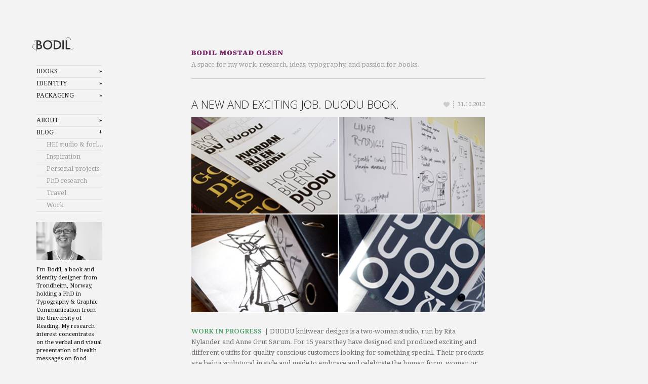

--- FILE ---
content_type: text/css
request_url: https://bodilmostadolsen.com/wp-content/themes/v1/style.css
body_size: 4125
content:
/*  
Theme Name: Bodil Mostad Olsen
Author: Eirik Backer
*/

/* Tag styling */
html,body,form,blockquote{border:0;margin:0;padding:0;-webkit-font-smoothing:antialiased}
img{border:0;vertical-align:middle;-ms-interpolation-mode:bicubic}p{margin:0 0 2em 0}
html{height:100%;user-select:none;cursor:default;font-size:100%;-webkit-text-size-adjust:100%;-ms-text-size-adjust:100%}
body{height:100%;background:#f3f3f3;color:#706969;font:80%/1.7em "Droid Serif","Georgia","Times New Roman",serif}
input,textarea,button{font:1em "Droid Serif","Georgia","Times New Roman",serif}
a{color:#333;text-decoration:underline;outline:0;transition:.2s}a:hover,a:focus{text-decoration:none;color:#000}
blockquote{font:300 1.3em/1.4em "Open Sans","Helvetica","Arial",sans-serif;color:#333;padding:0;margin:0 0 -1em 0}

h1,h2,h3,h4,h5,h6{font:300 1em/1em "Open Sans","Helvetica","Arial",sans-serif;margin:0;color:#333}
h2{font-size:1.7em;text-transform:uppercase;margin-bottom:.7em;opacity:.99}
h2 a{color:#1f1d22;margin-right:100px;display:block;text-decoration:none}

/* Spesifics */
.page #logo,.page #menu{position:absolute}
#logo,#menu{position:fixed;_position:absolute;top:70px;left:5%;z-index:10;width:130px}
#logo{width:115px;height:35px;text-indent:-9999px;background:url('data:image/svg+xml;utf8,<svg xmlns="http://www.w3.org/2000/svg" viewBox="0 0 330 80"><path fill="%23333" d="M42.811 39.841c4.757-1.427 7.497-4.349 7.497-9.417 0-10.322-8.729-13.897-20.198-13.897l-10.31-.002c-7.843 0-11.416 5.767-11.416 11.124 0 .389.288.683.667.683s.667-.294.667-.683c0-4.717 3.155-9.794 10.083-9.794h3.013v48.415h-6.248c-10.521 0-15.229-6.677-15.229-13.293 0-7.174 5.11-12.546 13.369-14.027.36-.104.577-.416.527-.757-.046-.331-.333-.572-.68-.572l-.127.012c-8.9 1.545-14.426 7.424-14.426 15.344 0 7.28 5.122 14.627 16.565 14.627h6.306v11.093c0 .386.287.674.668.674.38 0 .667-.288.667-.674v-11.12h8.316c10.486 0 22.537-2.403 22.537-14.936.001-7.471-4.881-11.432-12.248-12.8zm-12.183-16.102h1.11c4.89 0 10.625 1.297 10.625 7.081 0 4.741-3.522 6.815-9.581 6.815h-2.154v-13.896zm2.867 36.628h-2.867v-15.521h3.13c7.559 0 13.157 1.363 13.157 7.922 0 6.564-5.276 7.599-13.42 7.599zM129.54 16.527h-18.83c-5.445 0-8.351 2.615-9.295 3.663-4.128-2.544-9.199-3.939-14.886-3.988-18.37.068-26.25 15.588-26.186 26.109-.192 12.145 7.621 26.049 25.803 26.242 15.959-.263 26.771-12.213 26.514-27.279-.194-9.029-3.974-16.043-10.103-20.329.952-.968 3.558-3.085 8.152-3.085h9.703v49.717h9.254c20.782 0 33.356-7.666 33.356-25.328.001-18.639-12.573-25.722-33.482-25.722zm-43.27 44.811c-13.092-.127-17.981-10.254-17.785-19.027-.064-7.534 4.82-18.831 18.045-18.895 10.817.064 17.789 7.077 18.049 18.183.195 10.842-6.84 19.548-18.309 19.739zm45.093-.971h-3.134v-36.564h2.935c14.725 0 23.652 4.676 23.652 17.989 0 13.836-8.605 18.575-23.453 18.575zM170.188 16.527h7.824v51.049h-7.824zM232.37 62.723c-.214-.416-.898-.445-1.172-.044-.022.036-2.657 3.563-8.577 3.563h-7.148v-5.875h-19.218v-43.84h-6.46l.004-.021c0-9.821 5.877-14.561 12.079-15.121.417-.037 2.166-.037 2.606.002 6.568.593 11.382 5.549 12.712 13.221.045.319.276.542.572.583l.199-.005c.15-.025.293-.086.396-.201.137-.154.198-.366.163-.615-1.629-8.863-7.525-14.37-15.386-14.37-7.305 0-14.673 5.104-14.673 16.506l.005.021h-.039v51.049h34.188c6.68 0 9.543-3.941 9.663-4.107.171-.244.206-.516.086-.746z"/></svg>') 0/contain no-repeat}
#menu{top:130px;list-style:none;margin:0 0 0 8px;padding:0;text-transform:uppercase;font-size:.8em}
#menu li a{display:block;white-space:nowrap;overflow:hidden;text-overflow:ellipsis;text-decoration:none;color:#1f1d22;font-size:1.2em;line-height:25px;margin:-1px -5px -1px 0;background:url('data:image/svg+xml;utf8,<svg xmlns="http://www.w3.org/2000/svg" viewBox="0 0 135 25"><path fill="%23f3f3f3" d="M0 0v3.5h129.96l4.774 9-4.774 9h-129.96v3.5h135v-25z"/><path fill="%23e1e1e1" d="M0 0h130v1h-130zm0 24h130v1h-130z"/></svg>') 100%/100%}
#menu li a:hover,#menu li a:focus,#menu li.current_page_item > a,#menu li.current-cat a{background-color:#6ec99b;color:#fff;text-indent:2px}
#menu li a:hover:after,#menu li a:focus:after,#menu li.current_page_item > a:after,#menu li.current-cat a:after{border-left-color:#6ec99b}
#menu li a:before{content:'+';float:right;padding-right:5px}
#menu li a:only-child:before{content:'\00BB';}
#menu li { margin-top:0!important }
#menu li.page-item-25 { margin-top:25px!important }

#menu ul{list-style:none;padding:0;margin:0 0 -3px 0;text-transform:none;display:none}
#menu li.current_page_item ul,#menu li.current_page_ancestor ul{display:block}
#menu ul a{padding-left:20px;text-indent:none;color:#999}
#menu ul a:before{display:none}

#menu li.text{border:0;text-transform:none;line-height:1.5em;padding-top:2em;font-size:1.1em;color:#111}
#menu li.text a{display:inline;font-size:1em;text-decoration:underline}
#menu li.text a:hover,#menu li.text a:focus{background:none;color:#000;text-decoration:none}
#menu li.text a:before,#menu li.text a:after{display:none}
#menu li.text h1{text-transform:uppercase;font-size:1.1em;margin-bottom:.5em}
#menu li.text img{display:block;width:100%;height:auto!important;margin-bottom:-5px}

#cont{position:relative;z-index:3;max-width:580px;_width:580px;padding:100px 12% 200px 210px;margin:0 auto}
#blog{position:relative;z-index:3;max-width:580px;_width:580px;padding:100px 12% 200px 210px;margin:0 auto}
#view{position:relative;z-index:3;max-width:900px;_width:900px;padding:90px 12% 200px 220px;margin:0 auto}
#case{max-width:900px;_width:900px;padding:100px 12% 200px 220px;margin:0 auto}
#tip{position:fixed;_position:absolute;top:-99px;left:0;z-index:88;margin:-10px -20px}
#tip{background:url(g/tip.gif) no-repeat;width:40px;height:20px;cursor:pointer}
#fit{position:fixed;_position:absolute;top:0;left:0;width:100%;height:auto!important}

#view .c1x3{text-decoration:none;font:300 1.1em/1.4em "Open Sans","Helvetica","Arial",sans-serif}
#view .alignnone{margin-bottom:10px;aspect-ratio:1;object-fit:cover}
#view .box{padding:15px 7px}

/* General classes */
.cm{margin:0 auto;max-width:960px;_width:960px;padding:5% 2%}
.box{padding:15px 45px;text-decoration:none}

.alignleft{float:left;margin:3px 25px 15px 0;display:inline}
.alignright{float:right;margin:3px 0 15px 25px;display:inline}
.aligncenter{display:block;margin:0 auto 20px auto;clear:both}
.alignnone{display:block;margin:0;clear:both;width:100%;height:auto!important}
.cf{zoom:1}.cf:after{clear:both}.cf:before,.cf:after{content:"";display:table}
.hidden{display:none!important;visibility:hidden}

.c{letter-spacing:-0.31em;*letter-spacing:normal;word-spacing:-0.43em}
.c > *{display:inline-block;zoom:1;*display:inline;letter-spacing:normal;word-spacing:normal;vertical-align:top}
.c1{width:100%}.c1x2{width:50%}.c1x3{width:33.33333%}.c2x3{width:66.66666%}.c1x4{width:25%}.c3x4{width:75%}.c1x5{width:20%}.c2x5{width:40%}
.c3x5{width:60%}.c4x5{width:80%}.c1x6{width:16.656%}.c5x6{width:83.33%}.c1x8{width:12.5%}.c3x8{width:37.5%}.c5x8{width:62.5%}.c7x8{width:87.5%}
@media(max-width:600px){.c1,.c1x2,.c1x3,.c2x3,.c1x4,.c3x4,.c1x5,.c2x5,.c3x5,.c4x5,.c1x6,.c5x6,.c1x8,.c3x8,.c5x8,.c7x8{width:100%}}

.button{text-transform:uppercase;margin-bottom:1em;font-size:.85em}
.button a{text-decoration:none;background:#6a2055;color:#fff;padding:5px 12px;margin:0 2px 2px 0}
.button-comment a{padding:0 7px;background:#aaa}
.button a:hover,.button a:focus{background:#6ec99b}

.gallery-img{background:#fff;position:relative}
.gallery-img .shadow{position:absolute;top:100%;left:0;width:100%;height:21px}
.gallery-img .shines{position:absolute;top:0;left:0;width:100%;height:100%}

.gallery-txt{overflow:hidden;zoom:1;padding:25px;font-size:.85em;background:rgba(195,228,211,.8);position:fixed;right:0;top:60%;min-width:20%}
.gallery-txt h3{font:300 1.4em/1.4em "Open Sans","Helvetica","Arial",sans-serif;margin-bottom:5px}
.gallery-txt p{max-width:300px;line-height:1.4em;color:#666;margin:0;height:100px}

/*.gallery-txt{overflow:hidden;zoom:1;padding-top:25px;font-size:.9em}
.gallery-txt h3{font:300 1.4em/1.4em "Open Sans","Helvetica","Arial",sans-serif}
.gallery-txt h3{float:left;width:49%;text-align:right;margin-top:-5px}
.gallery-txt p{float:right;width:49%;line-height:1.4em}*/

.pagination{position:relative;z-index:99;top:10px;text-align:center;left:0;width:100%;font-size:1.2em}
.pagination a{text-decoration:none;padding:5px 2px;opacity:.4;filter:alpha(opacity=40)}
.pagination a.cur,.pagination a:hover,.pagination a:focus{opacity:1;filter:alpha(opacity=100);color:#6a2055}

/* Blog */
.meta{text-decoration:none;font-size:.9em;color:#999;padding-left:28px}
.meta{position:absolute;top:0;right:0;z-index:5;background:#ccc url(g/meta.png) 0 50%}
.meta:hover,.meta:focus{background-color:#f99}
.cats a{font-weight:bold;border-right:1px solid #999;padding-right:7px;color:#58a671;text-transform:uppercase;text-decoration:none}
.post-top{border-bottom:1px solid #ccc;padding:17px 0;margin-bottom:40px;background:url(g/post-top.png) 0 0 no-repeat;color:#999}
.post:after{border-bottom:1px solid #ccc;content:'';height:10px;width:100px;display:block}
.post{margin-bottom:60px;position:relative}
.post .alignnone{margin-bottom:2px}

/*.comment-text{border:1px solid #ccc;margin:10px 0;padding:20px 20px 0 20px;position:relative}
.comment-text:before,.comment-text:after{content:'';position:absolute;top:100%;left:7px;border:7px solid transparent;border-top-color:#bbb}
.comment-text:after{margin-top:-1px;border-top-color:#f3f3f3;z-index:9}*/
.comment:before,.comment-form:before{border-bottom:1px solid #ccc;content:'';margin-bottom:20px;height:10px;width:100px;display:block}
.comment-user{color:#000;text-transform:uppercase}
.comment-meta a{font-size:.8em;text-decoration:none;margin:-4px 0 4px 0;display:block}
.comment-user input,.comment-mail input,.comment-form textarea{background:#fff;border:1px solid #ccc;padding:5px;width:50%}
.comment-send button{cursor:pointer;background:#6a2055;color:#fff;padding:5px 12px;border:0}
.comment-send button:hover,.comment-send button:focus{background:#6ec99b}

.nav a{float:left;border-left:1px dashed #999;margin:0 1px 0 -1px;text-decoration:none;width:25px;color:#999}
.nav a:hover,.nav a:focus,.nav a.cur{color:#000;text-decoration:underline}
.nav{overflow:hidden;zoom:1;text-align:center}

.filter{position:relative;z-index:3;border-top:1px solid #ccc;border-bottom:1px dashed #ccc}
.filter{padding:7px 0;margin-bottom:30px;background:url(g/search.gif) 100% 50% no-repeat}
.filter select:hover + a,.filter select:focus + a{background:#6a2055}
.filter select{position:absolute;top:0;left:0;height:100%;width:50%;background:none;z-index:4;filter:alpha(opacity=0);opacity:0}
.filter input{position:absolute;top:8px;right:25px;width:143px;background:#fff;border:0;outline:0}
.filter input{font:300 1em/1em "Open Sans","Helvetica","Arial",sans-serif;}

.p_embed{overflow:hidden;zoom:1}
.p_embed img{float:left;margin:0 2px 2px 0;width:49%;height:auto!important}
.p_embed br,.p_see_full_gallery{display:none}

/* Responsive */
@media(max-width:750px){
	#menu,#logo{position:absolute!important;top:20px;left:5%;z-index:101}
	#menu{left:auto;right:5%;width:170px;border:1px}
	#menu li{margin-top:0!important}
	#menu li a{overflow:hidden;max-height:0;line-height:40px;padding:0 14px;background:#fff;transition:.5s}
	#menu li.current_page_item > a,#menu.active li a{max-height:40px}
	#menu li.current_page_item > a{padding-right:30px;background:#6ec99b url('data:image/svg+xml;utf8,<svg xmlns="http://www.w3.org/2000/svg" width="17" height="17" viewBox="0 0 17 17"><path fill="%23fff" d="M16 3v2h-15v-2h15zm-15 7h15v-2h-15v2zm0 5h15v-2h-15v2z"/></svg>') 95% 45% no-repeat}
	#menu.active li.current_page_item > a{background-position:150% 45%}
	#menu li.text,#menu li:empty,#tip,#menu li.current_page_item > a:before{display:none}

	#cont,#blog,#view,#case{padding:80px 5%}

	.gallery-txt{position:static;margin-top:20px;padding:0;background:none}
	.gallery-txt p{max-width:500px;height:auto}
}